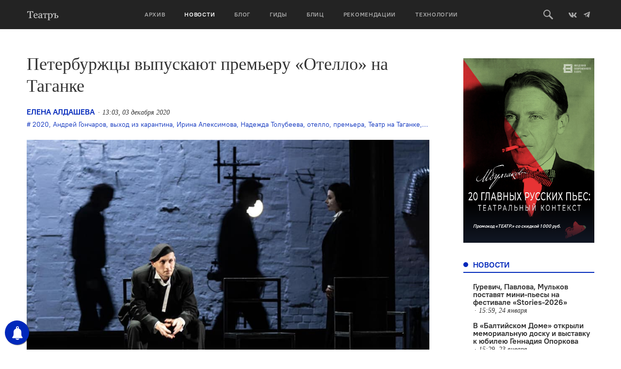

--- FILE ---
content_type: text/css
request_url: https://oteatre.info/wp-content/themes/oteatre2019/assets/css/grid.css?ver=1.0.2
body_size: 1711
content:
.row,
.row-pad {
  display: flex;
  flex-wrap: wrap;
  margin-right: -15px;
  margin-left: -15px;
}

.row-bottom {
  display: flex;
  flex-wrap: wrap;
  margin-top: 15px;
}

.row .clearfix,
.row-pad .clearfix {
  width: 100%;
  flex: 0 0 100%;
  max-width: 100%;
}

.row .col-xxs-1, .row .col-xs-1, .row .col-sm-1, .row .col-md-1, .row .col-lg-1, .row .col-xxs-2, .row .col-xs-2, .row .col-sm-2, .row .col-md-2, .row .col-lg-2, .row .col-xxs-3, .row .col-xs-3, .row .col-sm-3, .row .col-md-3, .row .col-lg-3, .row .col-xxs-4, .row .col-xs-4, .row .col-sm-4, .row .col-md-4, .row .col-lg-4, .row .col-xxs-5, .row .col-xs-5, .row .col-sm-5, .row .col-md-5, .row .col-lg-5, .row .col-xxs-6, .row .col-xs-6, .row .col-sm-6, .row .col-md-6, .row .col-lg-6, .row .col-xxs-7, .row .col-xs-7, .row .col-sm-7, .row .col-md-7, .row .col-lg-7, .row .col-xxs-8, .row .col-xs-8, .row .col-sm-8, .row .col-md-8, .row .col-lg-8, .row .col-xxs-9, .row .col-xs-9, .row .col-sm-9, .row .col-md-9, .row .col-lg-9, .row .col-xxs-10, .row .col-xs-10, .row .col-sm-10, .row .col-md-10, .row .col-lg-10, .row .col-xxs-11, .row .col-xs-11, .row .col-sm-11, .row .col-md-11, .row .col-lg-11, .row .col-xxs-12, .row .col-xs-12, .row .col-sm-12, .row .col-md-12, .row .col-lg-12 {
  width: calc(100% - 30px);
  margin-right: 15px;
  margin-left: 15px;
  flex: 0 0 calc(100% - 30px);
  max-width: calc(100% - 30px);
}

@media (max-width: 480px) {
  .row .col-xxs-1 {
    width: calc(8.33333% - 30px);
    flex: 0 0 calc(8.33333% - 30px);
    max-width: calc(8.33333% - 30px);
  }
  .row .col-xxs-offset-1 {
    margin-left: 8.33333%;
  }
  .row .col-xxs-2 {
    width: calc(16.66667% - 30px);
    flex: 0 0 calc(16.66667% - 30px);
    max-width: calc(16.66667% - 30px);
  }
  .row .col-xxs-offset-2 {
    margin-left: 16.66667%;
  }
  .row .col-xxs-3 {
    width: calc(25% - 30px);
    flex: 0 0 calc(25% - 30px);
    max-width: calc(25% - 30px);
  }
  .row .col-xxs-offset-3 {
    margin-left: 25%;
  }
  .row .col-xxs-4 {
    width: calc(33.33333% - 30px);
    flex: 0 0 calc(33.33333% - 30px);
    max-width: calc(33.33333% - 30px);
  }
  .row .col-xxs-offset-4 {
    margin-left: 33.33333%;
  }
  .row .col-xxs-5 {
    width: calc(41.66667% - 30px);
    flex: 0 0 calc(41.66667% - 30px);
    max-width: calc(41.66667% - 30px);
  }
  .row .col-xxs-offset-5 {
    margin-left: 41.66667%;
  }
  .row .col-xxs-6 {
    width: calc(50% - 30px);
    flex: 0 0 calc(50% - 30px);
    max-width: calc(50% - 30px);
  }
  .row .col-xxs-offset-6 {
    margin-left: 50%;
  }
  .row .col-xxs-7 {
    width: calc(58.33333% - 30px);
    flex: 0 0 calc(58.33333% - 30px);
    max-width: calc(58.33333% - 30px);
  }
  .row .col-xxs-offset-7 {
    margin-left: 58.33333%;
  }
  .row .col-xxs-8 {
    width: calc(66.66667% - 30px);
    flex: 0 0 calc(66.66667% - 30px);
    max-width: calc(66.66667% - 30px);
  }
  .row .col-xxs-offset-8 {
    margin-left: 66.66667%;
  }
  .row .col-xxs-9 {
    width: calc(75% - 30px);
    flex: 0 0 calc(75% - 30px);
    max-width: calc(75% - 30px);
  }
  .row .col-xxs-offset-9 {
    margin-left: 75%;
  }
  .row .col-xxs-10 {
    width: calc(83.33333% - 30px);
    flex: 0 0 calc(83.33333% - 30px);
    max-width: calc(83.33333% - 30px);
  }
  .row .col-xxs-offset-10 {
    margin-left: 83.33333%;
  }
  .row .col-xxs-11 {
    width: calc(91.66667% - 30px);
    flex: 0 0 calc(91.66667% - 30px);
    max-width: calc(91.66667% - 30px);
  }
  .row .col-xxs-offset-11 {
    margin-left: 91.66667%;
  }
  .row .col-xxs-12 {
    width: calc(100% - 30px);
    flex: 0 0 calc(100% - 30px);
    max-width: calc(100% - 30px);
  }
  .row .col-xxs-offset-12 {
    margin-left: 100%;
  }
}

@media (min-width: 481px) and (max-width: 767px) {
  .row .col-xs-1 {
    width: calc(8.33333% - 30px);
    flex: 0 0 calc(8.33333% - 30px);
    max-width: calc(8.33333% - 30px);
  }
  .row .col-xs-offset-1 {
    margin-left: 8.33333%;
  }
  .row .col-xs-2 {
    width: calc(16.66667% - 30px);
    flex: 0 0 calc(16.66667% - 30px);
    max-width: calc(16.66667% - 30px);
  }
  .row .col-xs-offset-2 {
    margin-left: 16.66667%;
  }
  .row .col-xs-3 {
    width: calc(25% - 30px);
    flex: 0 0 calc(25% - 30px);
    max-width: calc(25% - 30px);
  }
  .row .col-xs-offset-3 {
    margin-left: 25%;
  }
  .row .col-xs-4 {
    width: calc(33.33333% - 30px);
    flex: 0 0 calc(33.33333% - 30px);
    max-width: calc(33.33333% - 30px);
  }
  .row .col-xs-offset-4 {
    margin-left: 33.33333%;
  }
  .row .col-xs-5 {
    width: calc(41.66667% - 30px);
    flex: 0 0 calc(41.66667% - 30px);
    max-width: calc(41.66667% - 30px);
  }
  .row .col-xs-offset-5 {
    margin-left: 41.66667%;
  }
  .row .col-xs-6 {
    width: calc(50% - 30px);
    flex: 0 0 calc(50% - 30px);
    max-width: calc(50% - 30px);
  }
  .row .col-xs-offset-6 {
    margin-left: 50%;
  }
  .row .col-xs-7 {
    width: calc(58.33333% - 30px);
    flex: 0 0 calc(58.33333% - 30px);
    max-width: calc(58.33333% - 30px);
  }
  .row .col-xs-offset-7 {
    margin-left: 58.33333%;
  }
  .row .col-xs-8 {
    width: calc(66.66667% - 30px);
    flex: 0 0 calc(66.66667% - 30px);
    max-width: calc(66.66667% - 30px);
  }
  .row .col-xs-offset-8 {
    margin-left: 66.66667%;
  }
  .row .col-xs-9 {
    width: calc(75% - 30px);
    flex: 0 0 calc(75% - 30px);
    max-width: calc(75% - 30px);
  }
  .row .col-xs-offset-9 {
    margin-left: 75%;
  }
  .row .col-xs-10 {
    width: calc(83.33333% - 30px);
    flex: 0 0 calc(83.33333% - 30px);
    max-width: calc(83.33333% - 30px);
  }
  .row .col-xs-offset-10 {
    margin-left: 83.33333%;
  }
  .row .col-xs-11 {
    width: calc(91.66667% - 30px);
    flex: 0 0 calc(91.66667% - 30px);
    max-width: calc(91.66667% - 30px);
  }
  .row .col-xs-offset-11 {
    margin-left: 91.66667%;
  }
  .row .col-xs-12 {
    width: calc(100% - 30px);
    flex: 0 0 calc(100% - 30px);
    max-width: calc(100% - 30px);
  }
  .row .col-xs-offset-12 {
    margin-left: 100%;
  }
}

@media (min-width: 768px) and (max-width: 991px) {
  .row .col-sm-1 {
    width: calc(8.33333% - 30px);
    flex: 0 0 calc(8.33333% - 30px);
    max-width: calc(8.33333% - 30px);
  }
  .row .col-sm-offset-1 {
    margin-left: 8.33333%;
  }
  .row .col-sm-2 {
    width: calc(16.66667% - 30px);
    flex: 0 0 calc(16.66667% - 30px);
    max-width: calc(16.66667% - 30px);
  }
  .row .col-sm-offset-2 {
    margin-left: 16.66667%;
  }
  .row .col-sm-3 {
    width: calc(25% - 30px);
    flex: 0 0 calc(25% - 30px);
    max-width: calc(25% - 30px);
  }
  .row .col-sm-offset-3 {
    margin-left: 25%;
  }
  .row .col-sm-4 {
    width: calc(33.33333% - 30px);
    flex: 0 0 calc(33.33333% - 30px);
    max-width: calc(33.33333% - 30px);
  }
  .row .col-sm-offset-4 {
    margin-left: 33.33333%;
  }
  .row .col-sm-5 {
    width: calc(41.66667% - 30px);
    flex: 0 0 calc(41.66667% - 30px);
    max-width: calc(41.66667% - 30px);
  }
  .row .col-sm-offset-5 {
    margin-left: 41.66667%;
  }
  .row .col-sm-6 {
    width: calc(50% - 30px);
    flex: 0 0 calc(50% - 30px);
    max-width: calc(50% - 30px);
  }
  .row .col-sm-offset-6 {
    margin-left: 50%;
  }
  .row .col-sm-7 {
    width: calc(58.33333% - 30px);
    flex: 0 0 calc(58.33333% - 30px);
    max-width: calc(58.33333% - 30px);
  }
  .row .col-sm-offset-7 {
    margin-left: 58.33333%;
  }
  .row .col-sm-8 {
    width: calc(66.66667% - 30px);
    flex: 0 0 calc(66.66667% - 30px);
    max-width: calc(66.66667% - 30px);
  }
  .row .col-sm-offset-8 {
    margin-left: 66.66667%;
  }
  .row .col-sm-9 {
    width: calc(75% - 30px);
    flex: 0 0 calc(75% - 30px);
    max-width: calc(75% - 30px);
  }
  .row .col-sm-offset-9 {
    margin-left: 75%;
  }
  .row .col-sm-10 {
    width: calc(83.33333% - 30px);
    flex: 0 0 calc(83.33333% - 30px);
    max-width: calc(83.33333% - 30px);
  }
  .row .col-sm-offset-10 {
    margin-left: 83.33333%;
  }
  .row .col-sm-11 {
    width: calc(91.66667% - 30px);
    flex: 0 0 calc(91.66667% - 30px);
    max-width: calc(91.66667% - 30px);
  }
  .row .col-sm-offset-11 {
    margin-left: 91.66667%;
  }
  .row .col-sm-12 {
    width: calc(100% - 30px);
    flex: 0 0 calc(100% - 30px);
    max-width: calc(100% - 30px);
  }
  .row .col-sm-offset-12 {
    margin-left: 100%;
  }
}

@media (min-width: 992px) {
  .row .col-md-1 {
    width: calc(8.33333% - 30px);
    flex: 0 0 calc(8.33333% - 30px);
    max-width: calc(8.33333% - 30px);
  }
  .row .col-md-offset-1 {
    margin-left: 8.33333%;
  }
  .row .col-md-2 {
    width: calc(16.66667% - 30px);
    flex: 0 0 calc(16.66667% - 30px);
    max-width: calc(16.66667% - 30px);
  }
  .row .col-md-offset-2 {
    margin-left: 16.66667%;
  }
  .row .col-md-3 {
    width: calc(25% - 30px);
    flex: 0 0 calc(25% - 30px);
    max-width: calc(25% - 30px);
  }
  .row .col-md-offset-3 {
    margin-left: 25%;
  }
  .row .col-md-4 {
    width: calc(33.33333% - 30px);
    flex: 0 0 calc(33.33333% - 30px);
    max-width: calc(33.33333% - 30px);
  }
  .row .col-md-offset-4 {
    margin-left: 33.33333%;
  }
  .row .col-md-5 {
    width: calc(41.66667% - 30px);
    flex: 0 0 calc(41.66667% - 30px);
    max-width: calc(41.66667% - 30px);
  }
  .row .col-md-offset-5 {
    margin-left: 41.66667%;
  }
  .row .col-md-6 {
    width: calc(50% - 30px);
    flex: 0 0 calc(50% - 30px);
    max-width: calc(50% - 30px);
  }
  .row .col-md-offset-6 {
    margin-left: 50%;
  }
  .row .col-md-7 {
    width: calc(58.33333% - 30px);
    flex: 0 0 calc(58.33333% - 30px);
    max-width: calc(58.33333% - 30px);
  }
  .row .col-md-offset-7 {
    margin-left: 58.33333%;
  }
  .row .col-md-8 {
    width: calc(66.66667% - 30px);
    flex: 0 0 calc(66.66667% - 30px);
    max-width: calc(66.66667% - 30px);
  }
  .row .col-md-offset-8 {
    margin-left: 66.66667%;
  }
  .row .col-md-9 {
    width: calc(75% - 30px);
    flex: 0 0 calc(75% - 30px);
    max-width: calc(75% - 30px);
  }
  .row .col-md-offset-9 {
    margin-left: 75%;
  }
  .row .col-md-10 {
    width: calc(83.33333% - 30px);
    flex: 0 0 calc(83.33333% - 30px);
    max-width: calc(83.33333% - 30px);
  }
  .row .col-md-offset-10 {
    margin-left: 83.33333%;
  }
  .row .col-md-11 {
    width: calc(91.66667% - 30px);
    flex: 0 0 calc(91.66667% - 30px);
    max-width: calc(91.66667% - 30px);
  }
  .row .col-md-offset-11 {
    margin-left: 91.66667%;
  }
  .row .col-md-12 {
    width: calc(100% - 30px);
    flex: 0 0 calc(100% - 30px);
    max-width: calc(100% - 30px);
  }
  .row .col-md-offset-12 {
    margin-left: 100%;
  }
}

@media (min-width: 1200px) {
  .row .col-lg-1 {
    width: calc(8.33333% - 30px);
    flex: 0 0 calc(8.33333% - 30px);
    max-width: calc(8.33333% - 30px);
  }
  .row .col-lg-offset-1 {
    margin-left: 8.33333%;
  }
  .row .col-lg-2 {
    width: calc(16.66667% - 30px);
    flex: 0 0 calc(16.66667% - 30px);
    max-width: calc(16.66667% - 30px);
  }
  .row .col-lg-offset-2 {
    margin-left: 16.66667%;
  }
  .row .col-lg-3 {
    width: calc(25% - 30px);
    flex: 0 0 calc(25% - 30px);
    max-width: calc(25% - 30px);
  }
  .row .col-lg-offset-3 {
    margin-left: 25%;
  }
  .row .col-lg-4 {
    width: calc(33.33333% - 30px);
    flex: 0 0 calc(33.33333% - 30px);
    max-width: calc(33.33333% - 30px);
  }
  .row .col-lg-offset-4 {
    margin-left: 33.33333%;
  }
  .row .col-lg-5 {
    width: calc(41.66667% - 30px);
    flex: 0 0 calc(41.66667% - 30px);
    max-width: calc(41.66667% - 30px);
  }
  .row .col-lg-offset-5 {
    margin-left: 41.66667%;
  }
  .row .col-lg-6 {
    width: calc(50% - 30px);
    flex: 0 0 calc(50% - 30px);
    max-width: calc(50% - 30px);
  }
  .row .col-lg-offset-6 {
    margin-left: 50%;
  }
  .row .col-lg-7 {
    width: calc(58.33333% - 30px);
    flex: 0 0 calc(58.33333% - 30px);
    max-width: calc(58.33333% - 30px);
  }
  .row .col-lg-offset-7 {
    margin-left: 58.33333%;
  }
  .row .col-lg-8 {
    width: calc(66.66667% - 30px);
    flex: 0 0 calc(66.66667% - 30px);
    max-width: calc(66.66667% - 30px);
  }
  .row .col-lg-offset-8 {
    margin-left: 66.66667%;
  }
  .row .col-lg-9 {
    width: calc(75% - 30px);
    flex: 0 0 calc(75% - 30px);
    max-width: calc(75% - 30px);
  }
  .row .col-lg-offset-9 {
    margin-left: 75%;
  }
  .row .col-lg-10 {
    width: calc(83.33333% - 30px);
    flex: 0 0 calc(83.33333% - 30px);
    max-width: calc(83.33333% - 30px);
  }
  .row .col-lg-offset-10 {
    margin-left: 83.33333%;
  }
  .row .col-lg-11 {
    width: calc(91.66667% - 30px);
    flex: 0 0 calc(91.66667% - 30px);
    max-width: calc(91.66667% - 30px);
  }
  .row .col-lg-offset-11 {
    margin-left: 91.66667%;
  }
  .row .col-lg-12 {
    width: calc(100% - 30px);
    flex: 0 0 calc(100% - 30px);
    max-width: calc(100% - 30px);
  }
  .row .col-lg-offset-12 {
    margin-left: 100%;
  }
}
